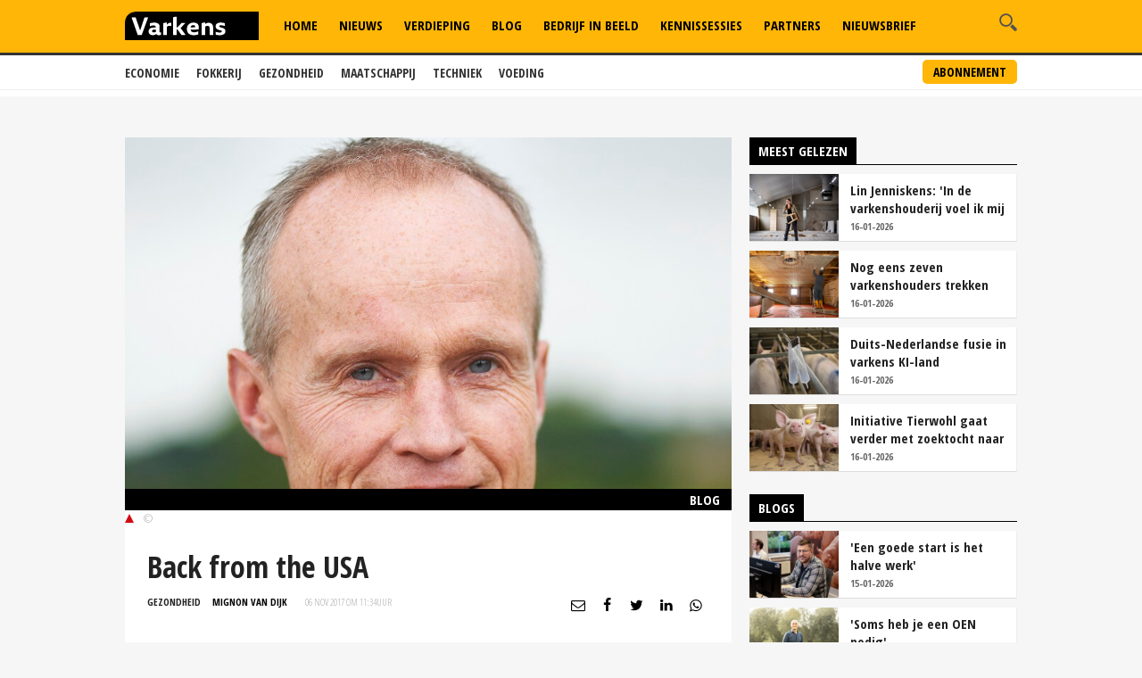

--- FILE ---
content_type: text/html; charset=utf-8
request_url: https://www.google.com/recaptcha/api2/aframe
body_size: 269
content:
<!DOCTYPE HTML><html><head><meta http-equiv="content-type" content="text/html; charset=UTF-8"></head><body><script nonce="0b7tpyYWCZKXUxqFwE-jAw">/** Anti-fraud and anti-abuse applications only. See google.com/recaptcha */ try{var clients={'sodar':'https://pagead2.googlesyndication.com/pagead/sodar?'};window.addEventListener("message",function(a){try{if(a.source===window.parent){var b=JSON.parse(a.data);var c=clients[b['id']];if(c){var d=document.createElement('img');d.src=c+b['params']+'&rc='+(localStorage.getItem("rc::a")?sessionStorage.getItem("rc::b"):"");window.document.body.appendChild(d);sessionStorage.setItem("rc::e",parseInt(sessionStorage.getItem("rc::e")||0)+1);localStorage.setItem("rc::h",'1768806099699');}}}catch(b){}});window.parent.postMessage("_grecaptcha_ready", "*");}catch(b){}</script></body></html>

--- FILE ---
content_type: application/javascript; charset=utf-8
request_url: https://fundingchoicesmessages.google.com/f/AGSKWxUEGppt6CtQGF0xcLslMhMFKqdr97pLNYkqgm0KhP1K1EVm3f84plgiGsu1ZsWZAzzLo0ZpAtBmwDiGimz38F78O8PmP9HrDK7Uni0dyNET_TaN-fdxV0RU6Ijwjav3nM4RiYjMJw76OgG4G1Y9tCo4FLn3Ns4nxilieXKlQYSPZACwekMks6kf0Xeu/_/cam4pop2.js/adspd./ad_premium./modules/ad_/ShowInterstitialAd.
body_size: -1293
content:
window['cf798577-54e4-4516-a33f-e39593292134'] = true;